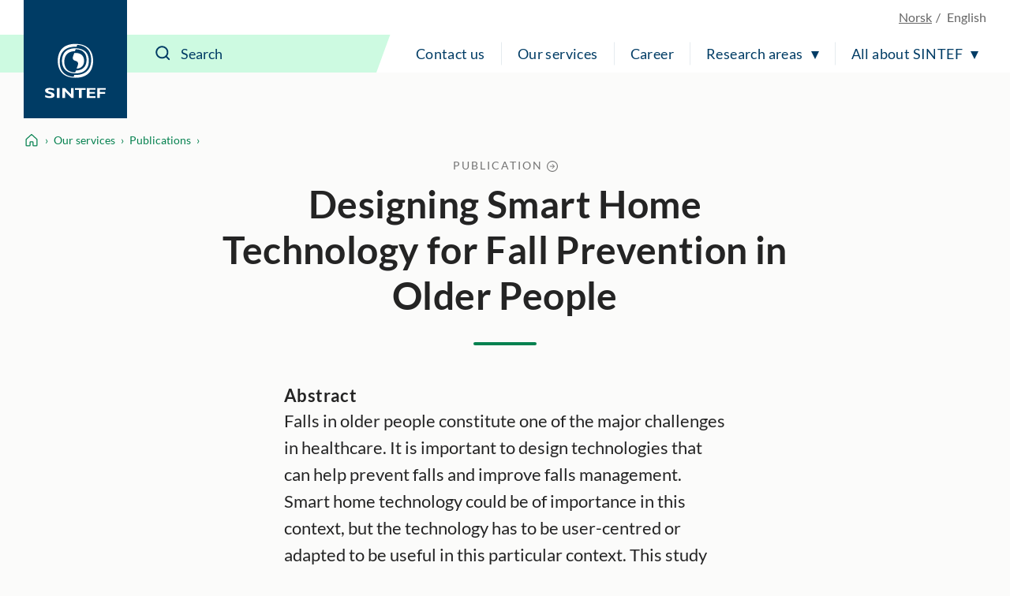

--- FILE ---
content_type: text/html; charset=utf-8
request_url: https://www.sintef.no/en/publications/publication/1170719/
body_size: 10626
content:




<!DOCTYPE html>
<html lang="en" class="no-js">
<head>
    <title>Designing Smart Home Technology for Fall Prevention in Older People - SINTEF</title>
    <meta charset="UTF-8">
    <meta name="viewport" content="width=device-width,initial-scale=1,shrink-to-fit=no" />

    
<script id="CookieConsent" src="https://policy.app.cookieinformation.com/uc.js" data-culture="EN" type="text/javascript"></script>

<script>
    (function(){
        try {
            window.CookieInformation.youtubeCategorySdk = 'cookie_cat_marketing';
            window.CookieInformation.enableYoutubeNotVisibleDescription = true;
            window.CookieInformation.youtubeNotVisibleDescription = "You have to consent to marketing cookies to see this content. Click here to renew consent";
        } catch (err){
            console.error(err);
        }
    })();
</script>

    
<link href="/dist/main.5200a497.css" rel="stylesheet" />
    <script>
    document.documentElement.classList.remove("no-js");
    document.documentElement.style.setProperty('--scrollbar-width', (window.innerWidth - document.documentElement.clientWidth) / getComputedStyle(document.documentElement).getPropertyValue('--font-base-size') + 'rem');
</script>
    
<script async defer src="/dist/runtime.b9417d57.js"></script><script async defer src="/dist/740.8309cd28.js"></script><script async defer src="/dist/main.3959a2bc.js"></script>

    <script>
        var appInsights=window.appInsights||function(config)
        {
            function r(config){ t[config] = function(){ var i = arguments; t.queue.push(function(){ t[config].apply(t, i)})} }
            var t = { config:config},u=document,e=window,o='script',s=u.createElement(o),i,f;for(s.src=config.url||'//az416426.vo.msecnd.net/scripts/a/ai.0.js',u.getElementsByTagName(o)[0].parentNode.appendChild(s),t.cookie=u.cookie,t.queue=[],i=['Event','Exception','Metric','PageView','Trace','Ajax'];i.length;)r('track'+i.pop());return r('setAuthenticatedUserContext'),r('clearAuthenticatedUserContext'),config.disableExceptionTracking||(i='onerror',r('_'+i),f=e[i],e[i]=function(config, r, u, e, o) { var s = f && f(config, r, u, e, o); return s !== !0 && t['_' + i](config, r, u, e, o),s}),t
        }({
            instrumentationKey:'a6bf6747-f7a0-4eb1-b9ce-2f80407bf39f'
        });

        window.appInsights=appInsights;
        appInsights.trackPageView();
    </script>




        <link href="https://www.sintef.no/en/publications/publication/1170719/" rel="canonical">

    <!-- Favicons-->
    <link rel="apple-touch-icon" sizes="180x180" href="/apple-touch-icon.png?v=xQdRx5jj52">
    <link rel="icon" type="image/png" sizes="32x32" href="/favicon-32x32.png?v=xQdRx5jj52">
    <link rel="icon" type="image/png" sizes="16x16" href="/favicon-16x16.png?v=xQdRx5jj52">
    <link rel="manifest" href="/site.webmanifest?v=xQdRx5jj52">
    <link rel="mask-icon" href="/safari-pinned-tab.svg?v=xQdRx5jj52" color="#5bbad5">
    <link rel="shortcut icon" href="/favicon.ico?v=xQdRx5jj52">

    <meta name="msapplication-TileColor" content="#ffffff">
    <meta name="msapplication-config" content="/browserconfig.xml?v=xQdRx5jj52">
    <meta name="theme-color" content="#ffffff">

    <!-- Meta tags for sharing -->
    <meta name="facebook-domain-verification" content="v8z4lg9m323xwkeavxrm1v3gcxp70a" />


    <meta property="og:site_name" content="SINTEF" />
    <meta property="og:url" content="https://www.sintef.no/en/publications/publication/1170719/" />
    <meta property="og:type" content="article" />
    <meta property="og:title" content="Designing Smart Home Technology for Fall Prevention in Older People - SINTEF" />




    <meta name="twitter:site" content="SINTEF" />
    <meta name="twitter:creator" content="SINTEF" />
    <meta name="twitter:card" content="summary" />
    <meta name="twitter:title" content="Designing Smart Home Technology for Fall Prevention in Older People - SINTEF" />







    <meta name="PageType" content="PublicationPage" />
    <meta name="PageCategory" content="Publikasjoner" />

    

     
    
    
<script type="text/javascript">var appInsights=window.appInsights||function(config){function t(config){i[config]=function(){var t=arguments;i.queue.push(function(){i[config].apply(i,t)})}}var i={config:config},u=document,e=window,o="script",s="AuthenticatedUserContext",h="start",c="stop",l="Track",a=l+"Event",v=l+"Page",r,f;setTimeout(function(){var t=u.createElement(o);t.src=config.url||"https://js.monitor.azure.com/scripts/a/ai.0.js";u.getElementsByTagName(o)[0].parentNode.appendChild(t)});try{i.cookie=u.cookie}catch(y){}for(i.queue=[],r=["Event","Exception","Metric","PageView","Trace","Dependency"];r.length;)t("track"+r.pop());return t("set"+s),t("clear"+s),t(h+a),t(c+a),t(h+v),t(c+v),t("flush"),config.disableExceptionTracking||(r="onerror",t("_"+r),f=e[r],e[r]=function(config,t,u,e,o){var s=f&&f(config,t,u,e,o);return s!==!0&&i["_"+r](config,t,u,e,o),s}),i}({instrumentationKey:"a6bf6747-f7a0-4eb1-b9ce-2f80407bf39f",sdkExtension:"a"});window.appInsights=appInsights;appInsights.queue&&appInsights.queue.length===0&&appInsights.trackPageView();</script></head>

<body class="not-in-edit-mode has-secondary-bg is-using-keyboard-navigation">
    



<!-- Google Tag Manager -->
<noscript>
    <iframe src="//www.googletagmanager.com/ns.html?id=GTM-KDHGJL"
            height="0"
            width="0"
            style="display:none;visibility:hidden">
    </iframe>
</noscript>
<script>
    (function (w, d, s, l, i) {
        w[l] = w[l] || [];
        w[l].push({ 'gtm.start': new Date().getTime(), event: 'gtm.js' });
        var f = d.getElementsByTagName(s)[0],
            j = d.createElement(s),
            dl = l != 'dataLayer' ? '&l=' + l : '';

        j.async = true;
        j.src = '//www.googletagmanager.com/gtm.js?id=' + i + dl;
        f.parentNode.insertBefore(j, f);
    })(window, document, 'script', 'dataLayer', 'GTM-KDHGJL');
</script>
<!-- End Google Tag Manager -->
    

    <a href="#main-content" class="skip-to-content">To main content</a>

    <noscript>
        <div class="no-script-warning">
            Your browser doesn&#39;t have JavaScript enabled. The website works, but some functionality may be limited
        </div>
    </noscript>

<header class="masthead js-masthead" data-menu-current-level="1">
    <div class="masthead__inner">
        <div class="masthead__logo">
            <a class="masthead__logo-link" href="/en/" aria-label="SINTEF">
                <svg class="is-vertical-logo" aria-hidden="true" focusable="false" width="85" height="75"
                    viewBox="0 0 85 75" fill="none">
                    <path
                        d="M66.472 23.5047C66.472 34.0872 61.6935 46.9159 42.0649 46.9159C22.4311 46.9159 17.6578 34.082 17.6578 23.5047C17.6578 12.9222 22.4311 0.0883102 42.0649 0.0883102C61.6935 0.0934977 66.472 12.9274 66.472 23.5047ZM40.479 43.0149C40.9938 43.0356 41.5189 43.046 42.0597 43.046C59.5305 43.046 63.7837 31.6231 63.7837 22.2078C63.7837 13.2594 59.9464 2.5005 44.5763 1.45263L43.6456 4.00487C43.1308 3.98412 42.6005 3.97375 42.0649 3.97375C24.5941 3.97375 20.3408 15.3966 20.3408 24.8119C20.3408 33.7604 24.1782 44.5192 39.5535 45.5671L40.479 43.0149Z"
                        fill="white" />
                    <path
                        d="M60.612 23.5047C60.612 31.3326 56.9827 40.8309 42.0597 40.8309C27.142 40.8309 23.5074 31.3326 23.5074 23.5047C23.5074 15.6767 27.1368 6.17844 42.0597 6.17844C56.9827 6.17844 60.612 15.6767 60.612 23.5047ZM41.4306 10.0639C29.591 10.3336 26.6844 18.2549 26.6844 24.8067C26.6844 31.4104 29.643 39.4147 41.7425 39.5548L42.6941 36.9455C54.5336 36.6757 57.4402 28.7544 57.4402 22.2026C57.4402 15.5937 54.4816 7.59462 42.3873 7.45456L41.4306 10.0639Z"
                        fill="white" />
                    <path
                        d="M43.6352 34.3673L45.1691 30.1602C46.417 26.7417 45.7151 24.4903 42.0597 23.5099C38.4044 22.5294 37.7024 20.2781 38.9503 16.8595L40.4842 12.6524C40.9834 12.6161 41.5086 12.5954 42.0545 12.5954C51.6738 12.5954 54.0137 18.5766 54.0137 23.5099C54.0241 28.1579 51.939 33.7448 43.6352 34.3673Z"
                        fill="white" />
                    <path
                        d="M12.5779 64.6779C10.0144 63.796 8.49096 63.4588 6.98826 63.4588C5.41278 63.4588 4.26366 64.0346 4.26366 64.7142C4.26366 66.7736 13.1498 66.3327 13.1498 71.1C13.1498 73.7249 10.5344 74.9751 6.59829 74.9751C3.52011 74.9751 1.99142 74.3526 0.233944 73.6523V70.7058C2.77136 72.0078 4.32085 72.4695 6.26032 72.4695C7.9398 72.4695 8.93813 71.6914 8.93813 70.8925C8.93813 68.6515 0.0987549 69.4711 0.0987549 64.5638C0.0987549 62.1983 2.51138 60.9585 6.59829 60.9585C8.56375 60.9585 10.3472 61.2801 12.5727 62.0219V64.6779H12.5779Z"
                        fill="white" />
                    <path d="M20.1432 61.1348H16.4307V74.7935H20.1432V61.1348Z" fill="white" />
                    <path
                        d="M27.8283 74.7935H23.9806V61.1348H27.5111L35.8305 69.6682V61.1348H39.5431V74.7935H36.4389L27.8283 65.8139V74.7935Z"
                        fill="white" />
                    <path
                        d="M69.6801 74.7935H57.8666V61.1348H69.6957V63.5003H61.5323V66.5454H68.8846V68.9576H61.5323V72.3761H69.6801V74.7935Z"
                        fill="white" />
                    <path
                        d="M84.0258 63.5003H75.7636V66.7269H83.1523V69.1391H75.7636V74.7935H72.0979V61.1348H84.0258V63.5003Z"
                        fill="white" />
                    <path d="M50.556 74.7935V63.547H55.9896V61.1348H41.3943V63.547H46.8643V74.7935H50.556Z"
                        fill="white" />
                </svg>
                <svg class="is-horizontal-logo" aria-hidden="true" focusable="false" width="509.7" height="105.1"
                    viewBox="0 0 509.7 105.1" fill="none">
                    <path
                        d="M196.3,40c-11.2-3.9-17.9-5.4-24.5-5.4c-6.9,0-11.9,2.5-11.9,5.5c0,9.1,39,7.1,39,28.1c0,11.5-11.5,17-28.7,17c-13.5,0-20.2-2.7-27.9-5.8V66.5c11.1,5.7,17.9,7.8,26.4,7.8c7.4,0,11.8-3.4,11.8-7c0-9.9-38.8-6.2-38.8-27.8c0-10.4,10.6-15.9,28.5-15.9c8.6,0,16.4,1.4,26.2,4.7L196.3,40z"
                        fill="white" />
                    <path d="M229.5,84.5h-16.3v-60h16.3V84.5z" fill="white" />
                    <path d="M263.2,84.5h-16.9v-60h15.5L298.3,62V24.4h16.3v60H301L263.2,45V84.5z" fill="white" />
                    <path d="M446.8,84.5H395v-60h51.9v10.4H411v13.4h32.2v10.6H411v15h35.7V84.5z" fill="white" />
                    <path d="M509.7,34.9h-36.2V49h32.4v10.6h-32.4v24.9h-16.1v-60h52.3L509.7,34.9z" fill="white" />
                    <path
                        d="M109.3,52.5c0,23.8-10.7,52.5-54.7,52.5S0,76.3,0,52.5S10.7,0,54.7,0S109.3,28.8,109.3,52.5z M51.1,96.3c1.2,0,2.3,0.1,3.5,0.1c39.1,0,48.6-25.6,48.6-46.8c0-20.1-8.6-44.2-43-46.6l-2.1,5.7c-1.2,0-2.3-0.1-3.6-0.1C15.5,8.7,6,34.3,6,55.5c0,20.1,8.6,44.2,43,46.6L51.1,96.3z"
                        fill="white" />
                    <path
                        d="M96.2,52.5c0,17.6-8.1,38.9-41.5,38.9S13.1,70.1,13.1,52.5s8.1-38.9,41.5-38.9S96.2,35,96.2,52.5z M53.2,22.4c-26.5,0.6-33,18.4-33,33.1s6.6,32.8,33.7,33.1l2.1-5.9c26.5-0.6,33-18.4,33-33.1s-6.6-32.8-33.7-33.1L53.2,22.4z"
                        fill="white" />
                    <path
                        d="M58.2,76.9l3.4-9.5c2.8-7.7,1.2-12.7-7-14.9s-9.8-7.2-7-14.9l3.4-9.5c1.1-0.1,2.3-0.1,3.5-0.1c21.5,0,26.8,13.4,26.8,24.5C81.4,63,76.8,75.5,58.2,76.9z"
                        fill="white" />
                    <polygon
                        points="362.9,84.5 362.9,35.1 386.7,35.1 386.7,24.5 322.7,24.5 322.7,35.1 346.7,35.1 346.7,84.5"
                        fill="white" />
                </svg>
            </a>
        </div>
        <div class="masthead__content">
            <div class="masthead__choose-language">
        <a class="masthead__language" href=https://www.sintef.no/publikasjoner/ data-shorthand="NO" data-longhand="P&#229; norsk">
            <span>Norsk</span>
        </a>
        <span class="masthead__language is-disabled" data-shorthand="EN" data-longhand="In English">
            <span>English</span>
        </span>
</div>
            <div class="masthead__return-to-menu">
    <button class="js-return-to-level-1">
        <svg class="icon icon--lg" aria-hidden="true" focusable="false">
            <use href="/UI/icons.commons.svg#arrow-right"></use>
        </svg>
        <span>Menu</span>
    </button>
</div>
            <div class="masthead__toggle-search">
    <button class="js-toggle-search" aria-expanded="false">
        <svg aria-hidden="true" focusable="false">
            <g class="is-active-icon">
                <rect width="24" height="2" x="0" y="3"></rect>
                <rect width="24" height="2" x="0" y="19"></rect>
            </g>
            <g class="is-inactive-icon">
                <path d="M19.8875 18.48L16.676 15.29C19.1835 12.0776 18.9198 7.50244 16.0375 4.62C14.5198 3.10235 12.495 2.26622 10.3399 2.26622C8.18374 2.26622 6.15991 3.1024 4.64235 4.62C3.12471 6.13765 2.28857 8.16244 2.28857 10.3176C2.28857 12.4737 3.12475 14.4976 4.64235 16.0151C6.16 17.5328 8.18479 18.3689 10.3399 18.3689C12.1223 18.3689 13.8824 17.7751 15.2899 16.6527L18.4799 19.8874C18.6776 20.085 18.9199 20.1736 19.1837 20.1736C19.4476 20.1736 19.6899 20.0636 19.8876 19.8874C20.2837 19.5136 20.2837 18.8759 19.8876 18.4797L19.8875 18.48ZM16.4122 10.3176C16.4122 11.9452 15.7746 13.4638 14.6298 14.6076C13.486 15.7514 11.9461 16.3899 10.3398 16.3899C8.73363 16.3899 7.19363 15.7523 6.04985 14.6076C4.90602 13.4637 4.2675 11.9238 4.2675 10.3176C4.2675 8.68991 4.90514 7.17134 6.04985 6.02756C7.19367 4.88374 8.73363 4.24521 10.3398 4.24521C11.9675 4.24521 13.4861 4.88286 14.6298 6.02756C15.7737 7.17224 16.4122 8.69 16.4122 10.3176Z" />
            </g>
        </svg>
        <span>Search</span>
    </button>
    <a class="masthead__toggle-search-link" href="#search-form" aria-hidden="true">
        <svg focusable="false">
            <path d="M19.8875 18.48L16.676 15.29C19.1835 12.0776 18.9198 7.50244 16.0375 4.62C14.5198 3.10235 12.495 2.26622 10.3399 2.26622C8.18374 2.26622 6.15991 3.1024 4.64235 4.62C3.12471 6.13765 2.28857 8.16244 2.28857 10.3176C2.28857 12.4737 3.12475 14.4976 4.64235 16.0151C6.16 17.5328 8.18479 18.3689 10.3399 18.3689C12.1223 18.3689 13.8824 17.7751 15.2899 16.6527L18.4799 19.8874C18.6776 20.085 18.9199 20.1736 19.1837 20.1736C19.4476 20.1736 19.6899 20.0636 19.8876 19.8874C20.2837 19.5136 20.2837 18.8759 19.8876 18.4797L19.8875 18.48ZM16.4122 10.3176C16.4122 11.9452 15.7746 13.4638 14.6298 14.6076C13.486 15.7514 11.9461 16.3899 10.3398 16.3899C8.73363 16.3899 7.19363 15.7523 6.04985 14.6076C4.90602 13.4637 4.2675 11.9238 4.2675 10.3176C4.2675 8.68991 4.90514 7.17134 6.04985 6.02756C7.19367 4.88374 8.73363 4.24521 10.3398 4.24521C11.9675 4.24521 13.4861 4.88286 14.6298 6.02756C15.7737 7.17224 16.4122 8.69 16.4122 10.3176Z" />
        </svg>
        <span>Search</span>
    </a>
</div>
            <div class="masthead__search" id="search-form">
    <form class="masthead__search-form" method="get" action="/en/search/">
        <input id="header-search" name="querytext" type="search" class="js-input-search" placeholder="Search" value="" aria-label="Search" autocomplete="off">
        <span class="has-skewed-corner"></span>
        <button aria-label="Search" type="submit" data-please-wait>
            <svg aria-hidden="true" focusable="false" width="24" height="24" viewBox="0 0 24 24" fill="currentColor">
                <path d="M19.8875 18.48L16.676 15.29C19.1835 12.0776 18.9198 7.50244 16.0375 4.62C14.5198 3.10235 12.495 2.26622 10.3399 2.26622C8.18374 2.26622 6.15991 3.1024 4.64235 4.62C3.12471 6.13765 2.28857 8.16244 2.28857 10.3176C2.28857 12.4737 3.12475 14.4976 4.64235 16.0151C6.16 17.5328 8.18479 18.3689 10.3399 18.3689C12.1223 18.3689 13.8824 17.7751 15.2899 16.6527L18.4799 19.8874C18.6776 20.085 18.9199 20.1736 19.1837 20.1736C19.4476 20.1736 19.6899 20.0636 19.8876 19.8874C20.2837 19.5136 20.2837 18.8759 19.8876 18.4797L19.8875 18.48ZM16.4122 10.3176C16.4122 11.9452 15.7746 13.4638 14.6298 14.6076C13.486 15.7514 11.9461 16.3899 10.3398 16.3899C8.73363 16.3899 7.19363 15.7523 6.04985 14.6076C4.90602 13.4637 4.2675 11.9238 4.2675 10.3176C4.2675 8.68991 4.90514 7.17134 6.04985 6.02756C7.19367 4.88374 8.73363 4.24521 10.3398 4.24521C11.9675 4.24521 13.4861 4.88286 14.6298 6.02756C15.7737 7.17224 16.4122 8.69 16.4122 10.3176Z" />
            </svg>
        </button>
    </form>
    <a class="masthead__search-link-close" href="#close-search" aria-hidden="true">
        <span class="sr-only">Close</span>
        <svg focusable="false">
            <rect width="24" height="2" x="0" y="3"></rect>
            <rect width="24" height="2" x="0" y="19"></rect>
        </svg>
    </a>
</div>
            <div class="masthead__toggle-menu">
    <button class="js-toggle-menu" aria-expanded="false">
        <span class="sr-only">Menu</span>
        <svg aria-hidden="true" focusable="false">
            <rect width="24" height="2" x="0" y="3"></rect>
            <rect width="24" height="2" x="0" y="11"></rect>
            <rect width="24" height="2" x="0" y="19"></rect>
        </svg>
    </button>
    <a class="masthead__toggle-menu-link" href="#mastheadmenu" aria-hidden="true">
        <span class="sr-only">Menu</span>
        <svg focusable="false">
            <rect width="24" height="2" x="0" y="3"></rect>
            <rect width="24" height="2" x="0" y="11"></rect>
            <rect width="24" height="2" x="0" y="19"></rect>
        </svg>
    </a>
</div>
            
<nav class="masthead__menu js-menu" id="mastheadmenu">
    <h2 class="sr-only">Menu</h2>
    <a class="masthead__close-menu-link" href="#close-menu" aria-hidden="true">
        <span class="sr-only">Close</span>
        <svg focusable="false">
            <rect width="24" height="2" x="0" y="3"></rect>
            <rect width="24" height="2" x="0" y="19"></rect>
        </svg>
    </a>
    <ul class="masthead__menu-level-1">
                <li>
                            <a class="masthead__menu-top-link" href="/en/sintef-group/contact-and-invoice-information/" target="_self" rel="">
            Contact us
        </a>

                </li>
                <li>
                            <a class="masthead__menu-top-link" href="/en/explore-our-services/" target="_self" rel="">
            Our services
        </a>

                </li>
                <li>
                            <a class="masthead__menu-top-link" href="/en/sintef-group/career/" target="_self" rel="">
            Career
        </a>

                </li>
                <li>
                            <button class="masthead__menu-top-link is-expandable js-toggle-submenu" data-controls="submenu--437527" aria-expanded="false">
            Research areas
        </button>
        <a href="#submenu--437527" class="masthead__menu-top-link-fallback is-expandable" aria-hidden="true">
            Research areas
        </a>
        <div class="masthead__menu-section" id="submenu--437527">
            
<div class="masthead__menu-section-inner">
    <h2>Research areas</h2>
    <ul class="masthead__menu-level-2">
        <li>
                    <a class="masthead__menu-mid-link" href="/en/main-research-areas/building-and-construction/" target="_self" rel="">
                        
<svg class="icon">
    <use href="/UI/icons.sintef.svg#bygg-infrastruktur"></use>
</svg>
                        <span> Building and construction</span>
                    </a>
        </li>
        <li>
                    <a class="masthead__menu-mid-link" href="/en/main-research-areas/climate-and-environment/" target="_self" rel="">
                        
<svg class="icon">
    <use href="/UI/icons.sintef.svg#klima-miljo"></use>
</svg>
                        <span>Climate and environment</span>
                    </a>
        </li>
        <li>
                    <a class="masthead__menu-mid-link" href="/en/main-research-areas/digitalisation/" target="_self" rel="">
                        
<svg class="icon">
    <use href="/UI/icons.sintef.svg#digitalisering"></use>
</svg>
                        <span>Digitalisation</span>
                    </a>
        </li>
        <li>
                    <a class="masthead__menu-mid-link" href="/en/main-research-areas/food-and-agriculture/" target="_self" rel="">
                        
<svg class="icon">
    <use href="/UI/icons.sintef.svg#mat-og-agrikultur"></use>
</svg>
                        <span>Food and agriculture</span>
                    </a>
        </li>
        <li>
                    <a class="masthead__menu-mid-link" href="/en/main-research-areas/health/" target="_self" rel="">
                        
<svg class="icon">
    <use href="/UI/icons.sintef.svg#helse-og-velferd"></use>
</svg>
                        <span>Health and medicine</span>
                    </a>
        </li>
        <li>
                    <a class="masthead__menu-mid-link" href="/en/main-research-areas/materials/" target="_self" rel="">
                        
<svg class="icon">
    <use href="/UI/icons.sintef.svg#materialer"></use>
</svg>
                        <span>Materials</span>
                    </a>
        </li>
        <li>
                    <a class="masthead__menu-mid-link" href="/en/main-research-areas/microsystems-and-nanotechnology/" target="_self" rel="">
                        
<svg class="icon">
    <use href="/UI/icons.sintef.svg#nanoteknologi"></use>
</svg>
                        <span>Microsystems and nanotechnology</span>
                    </a>
        </li>
        <li>
                    <a class="masthead__menu-mid-link" href="/en/main-research-areas/ocean-space/" target="_self" rel="">
                        
<svg class="icon">
    <use href="/UI/icons.sintef.svg#havrommet"></use>
</svg>
                        <span>Ocean space</span>
                    </a>
        </li>
        <li>
                    <a class="masthead__menu-mid-link" href="/en/main-research-areas/renewable-energy/" target="_self" rel="">
                        
<svg class="icon">
    <use href="/UI/icons.sintef.svg#fornybar-energi"></use>
</svg>
                        <span>Renewable energy</span>
                    </a>
        </li>
        <li>
                    <a class="masthead__menu-mid-link" href="/en/main-research-areas/society-and-security/" target="_self" rel="">
                        
<svg class="icon">
    <use href="/UI/icons.sintef.svg#smarte-samfunn"></use>
</svg>
                        <span>Society and security</span>
                    </a>
        </li>
        <li>
                    <a class="masthead__menu-mid-link" href="/en/main-research-areas/sustainable-production/" target="_self" rel="">
                        
<svg class="icon">
    <use href="/UI/icons.sintef.svg#bygg-industri-infrastruktur"></use>
</svg>
                        <span>Sustainable production</span>
                    </a>
        </li>
        <li>
                    <a class="masthead__menu-mid-link" href="/en/main-research-areas/transport-and-mobility/" target="_self" rel="">
                        
<svg class="icon">
    <use href="/UI/icons.sintef.svg#mobilitet"></use>
</svg>
                        <span>Transport and mobility</span>
                    </a>
        </li>
    </ul>
</div>
        </div>
        <a href="#close-menu" class="masthead__menu-top-link-close-fallback is-expandable" aria-hidden="true" aria-expanded="true">
            Research areas
        </a>

                </li>
                <li>
                            <button class="masthead__menu-top-link is-expandable js-toggle-submenu" data-controls="submenu--437528" aria-expanded="false">
            All about SINTEF
        </button>
        <a href="#submenu--437528" class="masthead__menu-top-link-fallback is-expandable" aria-hidden="true">
            All about SINTEF
        </a>
        <div class="masthead__menu-section" id="submenu--437528">
            
<div class="masthead__menu-section-inner">
    <h2>All about SINTEF</h2>
    <ul class="masthead__menu-level-2">
        <li>



<h3 class="masthead__menu-mid-link is-expandable">
    <button class="js-toggle-dropdown" data-controls="submenu--6948a133-0729-446f-bbf5-e941f2c057f0" aria-expanded="false">
        <span class="sr-only">Show more</span>
    </button>
    <span>Contact us</span>
</h3>
<div class="masthead__menu-level-3" id="submenu--6948a133-0729-446f-bbf5-e941f2c057f0">
    <ul>
            <li>
                        <a href="/en/sintef-group/contact-and-invoice-information/" target="_self" rel="">
                            Contact information
                        </a>
            </li>
            <li>
                        <a href="/en/sintef-group/contact-and-invoice-information/press-contacts/">
                            Press contacts
                        </a>
            </li>
            <li>
                        <a href="/en/all-employees/">
                            All employees
                        </a>
            </li>
            <li>
                        <a href="/en/sintef-group/invoice-information/">
                            Invoice information
                        </a>
            </li>
            <li>
                        <a href="https://sintef.fotoware.cloud/fotoweb/" target="_blank" rel="noopener noreferrer">
                            Media archive
                        </a>
            </li>
    </ul>
</div>        </li>
        <li>



<h3 class="masthead__menu-mid-link is-expandable">
    <button class="js-toggle-dropdown" data-controls="submenu--7593b959-26fb-4c9f-8583-7622d14a2e02" aria-expanded="false">
        <span class="sr-only">Show more</span>
    </button>
    <span>Our services</span>
</h3>
<div class="masthead__menu-level-3" id="submenu--7593b959-26fb-4c9f-8583-7622d14a2e02">
    <ul>
            <li>
                        <a href="/en/expert-list/" target="_self" rel="">
                            Expertise
                        </a>
            </li>
            <li>
                        <a href="/en/all-laboratories/">
                            Laboratories
                        </a>
            </li>
            <li>
                        <a href="/en/events/">
                            Events and courses
                        </a>
            </li>
            <li>
                        <a href="/en/projects/">
                            SINTEF projects
                        </a>
            </li>
            <li>
                        <a href="/en/publications/">
                            Publications
                        </a>
            </li>
            <li>
                        <a href="/en/software/">
                            Software
                        </a>
            </li>
            <li>
                        <a href="/en/explore-our-services/" target="_self" rel="">
                            All our services ▸
                        </a>
            </li>
    </ul>
</div>        </li>
        <li>



<h3 class="masthead__menu-mid-link is-expandable">
    <button class="js-toggle-dropdown" data-controls="submenu--91d4e0b1-17d3-4406-b34b-49f3486494cc" aria-expanded="false">
        <span class="sr-only">Show more</span>
    </button>
    <span>Career</span>
</h3>
<div class="masthead__menu-level-3" id="submenu--91d4e0b1-17d3-4406-b34b-49f3486494cc">
    <ul>
            <li>
                        <a href="/en/sintef-group/career/vacant-positions/">
                            Vacant positions
                        </a>
            </li>
            <li>
                        <a href="/en/sintef-group/career/students/">
                            Students
                        </a>
            </li>
            <li>
                        <a href="/en/sintef-group/career/the-sintef-school/">
                            The SINTEF School
                        </a>
            </li>
            <li>
                        <a href="/en/sintef-group/career/development-opportunities/">
                            Development opportunities
                        </a>
            </li>
            <li>
                        <a href="/en/sintef-group/career/benefits/">
                            Benefits
                        </a>
            </li>
    </ul>
</div>        </li>
        <li>



<h3 class="masthead__menu-mid-link is-expandable">
    <button class="js-toggle-dropdown" data-controls="submenu--4dd46d5b-8547-478b-8e38-ba6c7465bd44" aria-expanded="false">
        <span class="sr-only">Show more</span>
    </button>
    <span>Sustainability</span>
</h3>
<div class="masthead__menu-level-3" id="submenu--4dd46d5b-8547-478b-8e38-ba6c7465bd44">
    <ul>
            <li>
                        <a href="/en/sustainability/" target="_self" rel="">
                            Sustainability in SINTEF
                        </a>
            </li>
            <li>
                        <a href="/en/sustainability/#SINTEFsstrategyandactivitiesareguidedbytheUNSustainableDevelopmentGoals" target="_self" rel="">
                            UN Sustainable Development Goals 
                        </a>
            </li>
            <li>
                        <a href="/en/sustainability/#OurresearchportfolioandtheSustainableDevelopmentGoals" target="_self" rel="">
                            Research projects and sustainability 
                        </a>
            </li>
            <li>
                        <a href="/en/sustainability/#OurstartupcompaniesandtheSustainableDevelopmentGoals" target="_self" rel="">
                            Start-up companies and sustainability 
                        </a>
            </li>
    </ul>
</div>        </li>
        <li>



<h3 class="masthead__menu-mid-link is-expandable">
    <button class="js-toggle-dropdown" data-controls="submenu--4e28de42-9a74-47ab-b6d6-abb19cf2d355" aria-expanded="false">
        <span class="sr-only">Show more</span>
    </button>
    <span>Management and board</span>
</h3>
<div class="masthead__menu-level-3" id="submenu--4e28de42-9a74-47ab-b6d6-abb19cf2d355">
    <ul>
            <li>
                        <a href="/en/sintef-group/management-and-board/">
                            Management and board
                        </a>
            </li>
            <li>
                        <a href="/en/sintef-group/a-certified-institute/">
                            A certified institute
                        </a>
            </li>
            <li>
                        <a href="/en/sintef-group/annual-reports-and-brochures/">
                            Annual Reports and brochures
                        </a>
            </li>
            <li>
                        <a href="/en/sintef-group/hse-in-sintef/">
                            HSE in SINTEF
                        </a>
            </li>
            <li>
                        <a href="/en/sintef-group/ethics/">
                            Ethics
                        </a>
            </li>
    </ul>
</div>        </li>
        <li>



<h3 class="masthead__menu-mid-link is-expandable">
    <button class="js-toggle-dropdown" data-controls="submenu--941c6823-877e-4611-afff-8848489efb1b" aria-expanded="false">
        <span class="sr-only">Show more</span>
    </button>
    <span>Institutes</span>
</h3>
<div class="masthead__menu-level-3" id="submenu--941c6823-877e-4611-afff-8848489efb1b">
    <ul>
            <li>
                        <a href="/en/community/">
                            SINTEF Community
                        </a>
            </li>
            <li>
                        <a href="/en/digital/">
                            SINTEF Digital
                        </a>
            </li>
            <li>
                        <a href="/en/sintef-energy/">
                            SINTEF Energy Research
                        </a>
            </li>
            <li>
                        <a href="/en/sintef-industry/">
                            SINTEF Industry
                        </a>
            </li>
            <li>
                        <a href="/en/ocean/">
                            SINTEF Ocean
                        </a>
            </li>
    </ul>
</div>        </li>
        <li>



<h3 class="masthead__menu-mid-link is-expandable">
    <button class="js-toggle-dropdown" data-controls="submenu--6b367d50-2eb8-4b1a-9829-1c3432189ef4" aria-expanded="false">
        <span class="sr-only">Show more</span>
    </button>
    <span>Other units</span>
</h3>
<div class="masthead__menu-level-3" id="submenu--6b367d50-2eb8-4b1a-9829-1c3432189ef4">
    <ul>
            <li>
                        <a href="/sintef-helgeland/">
                            SINTEF Helgeland
                        </a>
            </li>
            <li>
                        <a href="/sintef-nord-as/" target="_self" rel="">
                            SINTEF Nord
                        </a>
            </li>
            <li>
                        <a href="/en/sintef-nordvest/">
                            SINTEF Nordvest
                        </a>
            </li>
            <li>
                        <a href="/en/tto/">
                            SINTEF TTO
                        </a>
            </li>
            <li>
                        <a href="/en/sintefs-brussels-office/">
                            SINTEF’s Brussels Office
                        </a>
            </li>
    </ul>
</div>        </li>
        <li>



<h3 class="masthead__menu-mid-link is-expandable">
    <button class="js-toggle-dropdown" data-controls="submenu--a7c9813e-7842-4b0d-9d5c-be832acb965c" aria-expanded="false">
        <span class="sr-only">Show more</span>
    </button>
    <span>About us</span>
</h3>
<div class="masthead__menu-level-3" id="submenu--a7c9813e-7842-4b0d-9d5c-be832acb965c">
    <ul>
            <li>
                        <a href="/en/sintef-group/this-is-sintef/" target="_self" rel="">
                            About us
                        </a>
            </li>
            <li>
                        <a href="/en/all-employees/" target="_self" rel="">
                            Our employees
                        </a>
            </li>
            <li>
                        <a href="/en/latest-news/">
                            Latest news from SINTEF
                        </a>
            </li>
    </ul>
</div>        </li>
        <li>



<h3 class="masthead__menu-mid-link is-expandable">
    <button class="js-toggle-dropdown" data-controls="submenu--f8a8a26b-4196-4fa3-8be0-04356366b945" aria-expanded="false">
        <span class="sr-only">Show more</span>
    </button>
    <span>Follow us</span>
</h3>
<div class="masthead__menu-level-3" id="submenu--f8a8a26b-4196-4fa3-8be0-04356366b945">
    <ul>
            <li>
                        <a href="https://www.linkedin.com/company/sintef" target="_blank" rel="noopener noreferrer">
                            LinkedIn
                        </a>
            </li>
            <li>
                        <a href="https://www.facebook.com/sintefhq/" target="_blank" rel="noopener noreferrer">
                            Facebook
                        </a>
            </li>
            <li>
                        <a href="https://www.twitter.com/SINTEF" target="_blank" rel="noopener noreferrer">
                            Twitter
                        </a>
            </li>
            <li>
                        <a href="https://www.instagram.com/sintefhq/" target="_blank" rel="noopener noreferrer">
                            Instagram
                        </a>
            </li>
    </ul>
</div>        </li>
    </ul>
</div>
        </div>
        <a href="#close-menu" class="masthead__menu-top-link-close-fallback is-expandable" aria-hidden="true" aria-expanded="true">
            All about SINTEF
        </a>

                </li>
    </ul>
</nav>
        </div>
    </div>
</header>
        <main>
            


            

<div id="main-content">
    <nav aria-label="Breadcrumb" class="breadcrumbs">
        <ol class="breadcrumbs__items">
                    <li class="breadcrumbs__item">
                        <a href="/en/" class="breadcrumbs__link">
                            <svg class="icon icon--md" aria-hidden="true" focusable="false">
                                <use href="/UI/icons.commons.svg#house"></use>
                            </svg>
                            <span class="sr-only">Home</span>
                        </a>
                    </li>
                    <li class="breadcrumbs__item">
                        <a href="/en/explore-our-services/" class="breadcrumbs__link">
                            Our services
                        </a>
                    </li>
                    <li class="breadcrumbs__item">
                        <a href="/en/publications/" class="breadcrumbs__link">
                            Publications
                        </a>
                    </li>
        </ol>
    </nav>



<div class="eyebrow">
        <a class="eyebrow__link" href="/en/publications/" title="All publications">

    <span class="eyebrow__label">Publication</span>

        <svg class="icon icon--sm" aria-hidden="true" focusable="false"><use href="/UI/icons.commons.svg#arrow-right-circled"></use></svg>
        </a>
</div>
    


    <h1 class="title" >
        <span class="title__content">
            Designing Smart Home Technology for Fall Prevention in Older People
        </span>
    </h1>








    <div class="body-text">
        <h2>Abstract</h2>
        <div class="lead">Falls in older people constitute one of the major challenges in healthcare. It is important to design technologies that can help prevent falls and improve falls management. Smart home technology could be of importance in this context, but the technology has to be user-centred or adapted to be useful in this particular context. This study assessed usability of paper and interactive prototypes of a smart home touch screen panel. The study implemented five scenarios related to fall risk, fall assessment and exercise guidance, designing a smart home interface for independent living in general and fall management in particular. A usability evaluation showed that older people had positive experiences when using the touch screen interface. The study demonstrated the need for user-centred interfaces for older people in the context of falls prevention.</div>
    </div>

<div class="facts">
    <div class="facts__content">

        


<div class="definition-list publication-category">
    <div class="definition-list__item">
        <h3>Category</h3>
        <p>Academic chapter</p>
    </div>
</div>


        


<div class="definition-list publication-language">
    <div class="definition-list__item">
        <h3>Language</h3>
        <p>English</p>
    </div>
</div>

            <div class="definition-list">
                <div class="definition-list__item">
                    <h3>Author(s)</h3>
                    <ul>
                                <li>Ather Nawaz</li>
                                <li>Jorunn L. Helbostad</li>
                                <li>Nina Skj&#230;ret</li>
                                <li>Beatrix Vereijken</li>
                                <li>Alan Bourke</li>
                                <li>Yngve Dahl</li>
                                <li>Sabato Mellone</li>
                    </ul>
                </div>
            </div>

            <div class="definition-list">
                <div class="definition-list__item">
                    <h3>Affiliation</h3>
                    <ul>
                            <li>SINTEF Digital / Software Engineering, Safety and Security</li>
                            <li>University of Bologna</li>
                            <li>Switzerland</li>
                            <li>Norwegian University of Science and Technology</li>
                    </ul>
                </div>
            </div>

        

        

        

        

        

        

        


<div class="definition-list publication-year">
    <div class="definition-list__item">
        <h3>Year</h3>
        <a href="/en/publications/publication/2014">2014</a>
    </div>
</div>

        

        

        

        

        

        


<div class="definition-list publication-publisher">
    <div class="definition-list__item">
        <h3>Publisher</h3>
        <p>Springer</p>
    </div>
</div>

        


<div class="definition-list publication-volume">
    <div class="definition-list__item">
        <h3>Book</h3>
        <p>International Conference, HCI International 2014, Heraklion, Crete, Greece, June 22-27, 2014. Proceedings, Part II</p>
    </div>
</div>

        

        

        

        


<div class="definition-list publication-ISBN">
    <div class="definition-list__item">
        <h3>ISBN</h3>
        <p>9783319078533</p>
    </div>
</div>

        


<div class="definition-list publication-pages">
    <div class="definition-list__item">
        <h3>Page(s)</h3>
        <p>485 - 490</p>
    </div>
</div>


            <div class="definition-list">
                <div class="definition-list__item">
                    <h3>DOI</h3>
                    <a class="link" href="https://doi.org/10.1007/978-3-319-07854-0_84" target="_blank" rel="noopener noreferrer">https://doi.org/10.1007/978-3-319-07854-0_84</a>
                </div>
            </div>


        

            <p>
                <a class="link has-animated-icon" href="https://nva.sikt.no/registration/0198cc6a19be-1f5a5039-6021-43ee-8637-68344ad66d77" target="_blank" rel="noopener noreferrer">
                    View this publication at Norwegian Research Information Repository
                    <svg class="icon icon--lg" width="26" height="26" viewBox="0 0 26 26" fill="none" xmlns="http://www.w3.org/2000/svg">
    <circle cx="13" cy="13" r="12" stroke="currentColor" stroke-width="2" />
    <path d="M7.75 13.75H16.1275L12.4675 17.41C12.175 17.7025 12.175 18.1825 12.4675 18.475C12.76 18.7675 13.2325 18.7675 13.525 18.475L18.4675 13.5325C18.76 13.24 18.76 12.7675 18.4675 12.475L13.5325 7.52504C13.24 7.23254 12.7675 7.23254 12.475 7.52504C12.1825 7.81754 12.1825 8.29004 12.475 8.58254L16.1275 12.25H7.75C7.3375 12.25 7 12.5875 7 13C7 13.4125 7.3375 13.75 7.75 13.75Z" fill="currentColor" />
</svg>
                </a>
            </p>
    </div>
</div></div>        </main>

<footer class="footer">
    <div class="footer__inner">
        <div class="footer__section">
            
            <div class="footer__item">
                <h2 class="footer__title">Contact us
                </h2>
                <ul class="footer__list">
                    <li class="footer__list-item">
                        <span data-e="[base64]"></span>
                    </li>

                    <li class="footer__list-item">
                        <a class="footer__more" href="/en/sintef-group/contact-and-invoice-information/" >
                            <span class="footer__more-title">Contact information</span>
                            <svg class="footer__more-icon" aria-hidden="true" focusable="false">
                                <use href="/UI/icons.commons.svg#arrow-right"></use>
                            </svg>
                        </a>
                    </li>

                    <li class="footer__list-item">
                        <a class="footer__more" href="/en/all-employees/" >
                            <span class="footer__more-title">Employees at SINTEF</span>
                            <svg class="footer__more-icon" aria-hidden="true" focusable="false">
                                <use href="/UI/icons.commons.svg#arrow-right"></use>
                            </svg>
                        </a>
                    </li>

                    <li class="footer__list-item">
                        <a class="footer__more" href="/en/sintef-group/contact-and-invoice-information/press-contacts/" >
                            <span class="footer__more-title">Press contacts at SINTEF</span>
                            <svg class="footer__more-icon" aria-hidden="true" focusable="false">
                                <use href="/UI/icons.commons.svg#arrow-right"></use>
                            </svg>
                        </a>
                    </li>

                    


        <li class="footer__list-item">
            <a class="footer__more" href="/globalassets/personvernerklaring/personvernerklaring-for-kunder-brukere-og-samfunn-oppdatert-28-10-2022_en.pdf">
                <span class="footer__more-title">Personal privacy policy for customers (pdf)</span>
                <svg class="footer__more-icon" aria-hidden="true" focusable="false">
                    <use href="/UI/icons.commons.svg#arrow-right"></use>
                </svg>
            </a>
        </li>


                    
                        <li class="footer__list-item">
                            <button class="footer__more" onclick="CookieConsent.renew()">
                                <span class="footer__more-title">Cookie management</span>
                                <svg class="footer__more-icon" aria-hidden="true" focusable="false">
                                    <use href="/UI/icons.commons.svg#arrow-right"></use>
                                </svg>
                            </button>
                        </li>
                </ul>
            </div>

            
            <div class="footer__item">
                <h2 class="footer__title">Follow us
                </h2>
                <ul class="footer__split-list">
                        <li class="footer__split-list-item">
                            <a class="footer__social" href="https://www.linkedin.com/company/sintef" target="_blank"
                            rel="noopener noreferrer" >
                                <svg class="footer__social-icon" aria-hidden="true" focusable="false">
                                    <use href="/UI/icons.commons.svg#social-linkedin"></use>
                                </svg>
                                <span class="footer__social-title">LinkedIn</span>
                            </a>
                        </li>

                        <li class="footer__split-list-item">
                            <a class="footer__social" href="https://www.facebook.com/sintefforskning" target="_blank"
                            rel="noopener noreferrer" >
                                <svg class="footer__social-icon" aria-hidden="true" focusable="false">
                                    <use href="/UI/icons.commons.svg#social-facebook"></use>
                                </svg>
                                <span class="footer__social-title">Facebook</span>
                            </a>
                        </li>


                        <li class="footer__split-list-item">
                            <a class="footer__social" href="https://www.instagram.com/sintef_forskning" target="_blank"
                            rel="noopener noreferrer" >
                                <svg class="footer__social-icon" aria-hidden="true" focusable="false">
                                    <use href="/UI/icons.commons.svg#social-instagram"></use>
                                </svg>
                                <span class="footer__social-title">Instagram</span>
                            </a>
                        </li>

                        <li class="footer__split-list-item">
                            <a class="footer__social" href="https://blog.sintef.com/" target="_blank"
                               rel="noopener noreferrer" >
                                <svg class="footer__social-icon" aria-hidden="true" focusable="false">
                                    <use href="/UI/icons.commons.svg?version=2024.10.07#social-blog"></use>
                                </svg>
                                <span class="footer__social-title">SINTEFblog</span>
                            </a>
                        </li>

                        <li class="footer__split-list-item">
                            <a class="footer__social" href="/smart-forklart/"
                            >
                                <svg class="footer__social-icon" aria-hidden="true" focusable="false">
                                    <use href="/UI/icons.commons.svg#broadcast"></use>
                                </svg>
                                <span class="footer__social-title">Podcast: Smart forklart</span>
                            </a>
                        </li>
                </ul>
            </div>

            
                <div class="footer__item">
                    <h2 class="footer__title">Newsletter</h2>
                    <p>Stay up to date with our latest research news</p>
                    <a class="button button--secondary" href="/en/subscribe-to-our-newsletter/" >
                        <span class="button__label">Sign up</span>
                    </a>
                </div>
        </div>

        <hr />
        

<ul class="footer__section">


    <li class="footer__item">
        <a class="footer__highlight" href=https://www.sintef.no/en/sintef-group/annual-reports-and-brochures/>
            <svg class="footer__highlight-icon" aria-hidden="true" focusable="false">
                    <use href="/UI/icons.footer.svg#person"></use>
                                                            </svg>
            <span class="footer__highlight-text">
                <span class="footer__highlight-count">2200</span>
                <span class="footer__highlight-title">employees</span>
            </span>
        </a>
    </li>


    <li class="footer__item">
        <a class="footer__highlight" href=https://www.sintef.no/en/sintef-group/annual-reports-and-brochures/>
            <svg class="footer__highlight-icon" aria-hidden="true" focusable="false">
                                    <use href="/UI/icons.footer.svg#globe"></use>
                                            </svg>
            <span class="footer__highlight-text">
                <span class="footer__highlight-count">80</span>
                <span class="footer__highlight-title">nationalities</span>
            </span>
        </a>
    </li>


    <li class="footer__item">
        <a class="footer__highlight" href=https://www.sintef.no/en/sintef-group/annual-reports-and-brochures/>
            <svg class="footer__highlight-icon" aria-hidden="true" focusable="false">
                                                    <use href="/UI/icons.footer.svg#people"></use>
                            </svg>
            <span class="footer__highlight-text">
                <span class="footer__highlight-count">3300</span>
                <span class="footer__highlight-title">customers</span>
            </span>
        </a>
    </li>
</ul>

        
            <hr />
            <div class="footer__section">
                <div class="footer__item">
                    <a class="footer__sitemap" href="/en/sitemap/" >
                        <svg class="footer__sitemap-icon" aria-hidden="true" focusable="false">
                            <use href="/UI/icons.footer.svg#sitemap"></use>
                        </svg>
                        <span class="footer__sitemap-text">Sitemap</span>
                    </a>
                </div>
            </div>
    </div>
</footer>



<div id="js-newsletter"
     data-language="en"
     data-pagedata="123909"
     data-sourceurl="/en/publications/publication/1170719/"
     data-querystring=""
     data-sitekey="6LcfBlIaAAAAAETnLoZXzkCpkDJ0koI2IdTryTuE">
</div>
    

    

    <script type="text/javascript" src="https://dl.episerver.net/13.6.1/epi-util/find.js"></script>
<script type="text/javascript">
if(typeof FindApi === 'function'){var api = new FindApi();api.setApplicationUrl('/');api.setServiceApiBaseUrl('/find_v2/');api.processEventFromCurrentUri();api.bindWindowEvents();api.bindAClickEvent();api.sendBufferedEvents();}
</script>


<script>(function(){function i(n){var t=n.charCodeAt(0);return(t>=65?t-7:t)-48}function e(n){for(var r=new String,u=i(n.substr(0,1))*16+i(n.substr(1,1)),t=n.length-2;t>1;t-=2)r+=String.fromCharCode(i(n.substr(t,1))*16+i(n.substr(t+1,1))^u);return r}var t=document.querySelectorAll("[data-e]"),n,u,r,f;if(t.length)for(n=0;n<t.length;n++)u=e(t[n].getAttribute("data-e")),r=document.createElement("div"),r.innerHTML=u,f=r.firstChild,t[n].parentNode.insertBefore(f,t[n]),t[n].parentNode.removeChild(t[n])})();</script>
</body>
</html>
